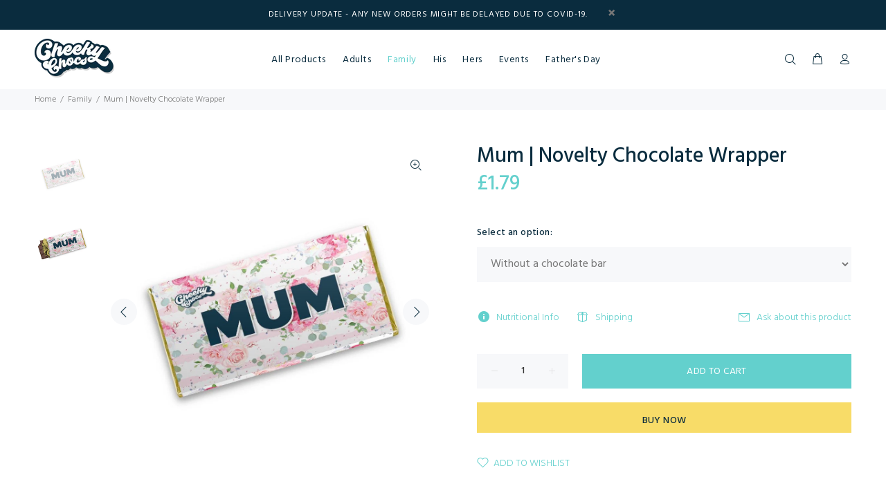

--- FILE ---
content_type: text/javascript; charset=utf-8
request_url: https://cheekychocs.com/products/mum-novelty-chocolate-wrapper.js
body_size: 1321
content:
{"id":6548072792264,"title":"Mum | Novelty Chocolate Wrapper","handle":"mum-novelty-chocolate-wrapper","description":"\u003ch2\u003eAn ideal present.\u003c\/h2\u003e\n\u003cp\u003e\u003cspan style=\"color: #ff2a00;\"\u003e\u003cstrong\u003eWhen buying 'Without a chocolate bar' product option you will receive a wrapper only - no chocolate bar is supplied. These are novelty chocolate bar wrappers and not an official product.\u003c\/strong\u003e\u003c\/span\u003e\u003c\/p\u003e\n\u003cp\u003e\u003cstrong\u003eWhat's included\u003c\/strong\u003e\u003c\/p\u003e\n\u003cul\u003e\n\u003cli\u003eWhen buying 'Without a chocolate bar' product option you will get:\u003c\/li\u003e\n\u003cul\u003e\n\u003cli\u003eChocolate bar wrapper printed on a glossy self-adhesive sheet.\u003c\/li\u003e\n\u003cli\u003e\u003cspan data-mce-fragment=\"1\"\u003eSimply peel the backing off and stick to your chosen chocolate bar.\u003c\/span\u003e\u003c\/li\u003e\n\u003c\/ul\u003e\n\u003cli\u003e\n\u003cspan data-mce-fragment=\"1\"\u003eWhen \u003cmeta charset=\"utf-8\"\u003ebuying '\u003c\/span\u003eWith a chocolate bar' product\u003cmeta charset=\"utf-8\"\u003e\n\u003cspan\u003e \u003c\/span\u003e\u003cspan data-mce-fragment=\"1\"\u003e option you will get\u003c\/span\u003e:\u003c\/li\u003e\n\u003cul\u003e\n\u003cli\u003e110g Galaxy chocolate bar\u003c\/li\u003e\n\u003cli\u003eChocolate bar wrapper printed with your chosen novelty text. Already fixed to your chocolate bar.\u003c\/li\u003e\n\u003c\/ul\u003e\n\u003c\/ul\u003e\n\u003cul\u003e\n\u003cul\u003e\u003c\/ul\u003e\n\u003c\/ul\u003e\n\u003cp\u003e\u003cstrong\u003eMade for 110g chocolate bar\u003cbr\u003e\u003c\/strong\u003e\u003c\/p\u003e\n\u003cp\u003eThe wrapper will fit perfectly around a 110g Galaxy chocolate bar or similar chocolate bar shape\/size. The typical chocolate bars this wrapper will fit are the ones that come wrapped in foil with a paper sleeve around them.\u003c\/p\u003e\n\u003cp\u003e\u003cstrong\u003eShipping options\u003c\/strong\u003e\u003c\/p\u003e\n\u003cul\u003e\n\u003cli\u003eFREE Standard Shipping automatically applied at checkout when 3 or more products purchased. Orders placed before 12 PM Monday-Friday are shipped the same day.\u003c\/li\u003e\n\u003cli\u003eStandard Shipping £0.99.\u003c\/li\u003e\n\u003cli\u003e£3.99 48 hour Delivery Tracked Shipping.\u003c\/li\u003e\n\u003c\/ul\u003e","published_at":"2021-03-02T15:21:41+00:00","created_at":"2021-03-02T14:50:49+00:00","vendor":"cheekychocs","type":"","tags":[],"price":179,"price_min":179,"price_max":449,"available":true,"price_varies":true,"compare_at_price":null,"compare_at_price_min":0,"compare_at_price_max":0,"compare_at_price_varies":false,"variants":[{"id":39290474791112,"title":"Without a chocolate bar","option1":"Without a chocolate bar","option2":null,"option3":null,"sku":"CHC-MUM","requires_shipping":true,"taxable":false,"featured_image":null,"available":true,"name":"Mum | Novelty Chocolate Wrapper - Without a chocolate bar","public_title":"Without a chocolate bar","options":["Without a chocolate bar"],"price":179,"weight":13,"compare_at_price":null,"inventory_management":"shopify","barcode":"5060174033377","requires_selling_plan":false,"selling_plan_allocations":[]},{"id":39290474823880,"title":"With a chocolate bar","option1":"With a chocolate bar","option2":null,"option3":null,"sku":"BAR-MUM","requires_shipping":true,"taxable":false,"featured_image":null,"available":true,"name":"Mum | Novelty Chocolate Wrapper - With a chocolate bar","public_title":"With a chocolate bar","options":["With a chocolate bar"],"price":449,"weight":13,"compare_at_price":null,"inventory_management":"shopify","barcode":"5060174034367","requires_selling_plan":false,"selling_plan_allocations":[]}],"images":["\/\/cdn.shopify.com\/s\/files\/1\/0508\/3870\/0232\/products\/Mum.jpg?v=1623161508","\/\/cdn.shopify.com\/s\/files\/1\/0508\/3870\/0232\/products\/Mum-open.jpg?v=1623161510"],"featured_image":"\/\/cdn.shopify.com\/s\/files\/1\/0508\/3870\/0232\/products\/Mum.jpg?v=1623161508","options":[{"name":"Select an option","position":1,"values":["Without a chocolate bar","With a chocolate bar"]}],"url":"\/products\/mum-novelty-chocolate-wrapper","media":[{"alt":"Mum Chocolate Wrapper","id":20262376702152,"position":1,"preview_image":{"aspect_ratio":1.0,"height":1200,"width":1200,"src":"https:\/\/cdn.shopify.com\/s\/files\/1\/0508\/3870\/0232\/products\/Mum.jpg?v=1623161508"},"aspect_ratio":1.0,"height":1200,"media_type":"image","src":"https:\/\/cdn.shopify.com\/s\/files\/1\/0508\/3870\/0232\/products\/Mum.jpg?v=1623161508","width":1200},{"alt":"Mum Chocolate Bar Wrapper","id":20262376669384,"position":2,"preview_image":{"aspect_ratio":1.0,"height":1200,"width":1200,"src":"https:\/\/cdn.shopify.com\/s\/files\/1\/0508\/3870\/0232\/products\/Mum-open.jpg?v=1623161510"},"aspect_ratio":1.0,"height":1200,"media_type":"image","src":"https:\/\/cdn.shopify.com\/s\/files\/1\/0508\/3870\/0232\/products\/Mum-open.jpg?v=1623161510","width":1200}],"requires_selling_plan":false,"selling_plan_groups":[]}